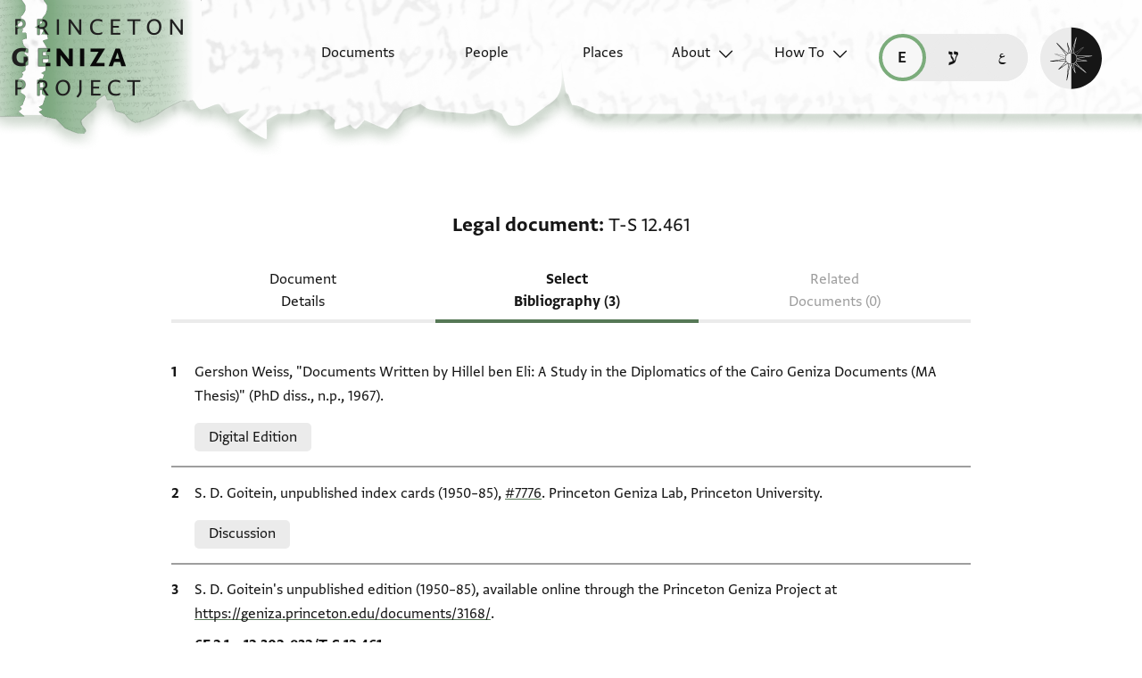

--- FILE ---
content_type: image/svg+xml
request_url: https://geniza.princeton.edu/static/img/ui/mobile/dark/all/footer-gradient.svg
body_size: 935
content:
<svg width="321" height="940" viewBox="0 5.5 321 940" fill="none" xmlns="http://www.w3.org/2000/svg">
    <g clip-path="url(#clip0_431_29913)">
        <path d="M22.4316 65.8234L8.94531 61.1536H0.382812L-0.554688 940H320.445L320.445 60.8818L270.682 60.8818C270.682 60.8818 261.932 63.1203 259.807 63.1203C257.682 63.1203 253.557 68.4963 251.682 70.1749C249.807 71.8535 235.807 76.5785 235.807 76.5785C235.807 76.5785 230.807 77.0759 228.244 76.019C225.682 74.9621 232.841 66.0548 233.307 63.5848C233.772 61.1149 217.994 49.5964 216.494 47.7312C214.994 45.8661 217.244 41.8872 215.994 40.2707C214.744 38.6543 208.578 34.0391 206.494 34.9862C204.41 35.9334 204.307 39.1517 204.307 39.1517L196.369 41.825C196.369 41.825 192.744 52.4562 192.182 53.451C191.619 54.4457 184.307 56 181.557 57.7408C178.807 59.4815 175.168 66.6934 170.932 66.6934C166.695 66.6934 147.182 59.3572 147.182 59.3572L131.057 48.1664L119.432 43.1928C119.432 43.1928 108.807 41.7628 106.432 43.7523C104.057 45.7418 101.057 53.1401 96.9941 54.0727C92.9316 55.0052 81.293 48.4151 77.5566 48.4151C73.8203 48.4151 70.918 59.4194 67.1816 59.4194C63.4453 59.4194 44.9316 53.5131 44.9316 54.6324C44.9316 55.7517 56.3066 64.7043 56.3066 65.8234C56.3066 66.9425 26.4472 89.7345 23.0566 88.3293C19.6661 86.924 22.4316 65.8234 22.4316 65.8234Z" fill="url(#paint0_linear_431_29913)" />
    </g>
    <defs>
        <linearGradient id="paint0_linear_431_29913" x1="-0.554688" y1="940" x2="320.445" y2="940" gradientUnits="userSpaceOnUse">
            <stop stop-color="#161616" stop-opacity="0.79" />
            <stop offset="0.664879" stop-color="#161616" stop-opacity="0.72" />
            <stop offset="1" stop-color="#161616" stop-opacity="0.38" />
        </linearGradient>
        <clipPath id="clip0_431_29913">
            <rect width="320" height="940" fill="white" transform="translate(0.445312)" />
        </clipPath>
    </defs>
</svg>
